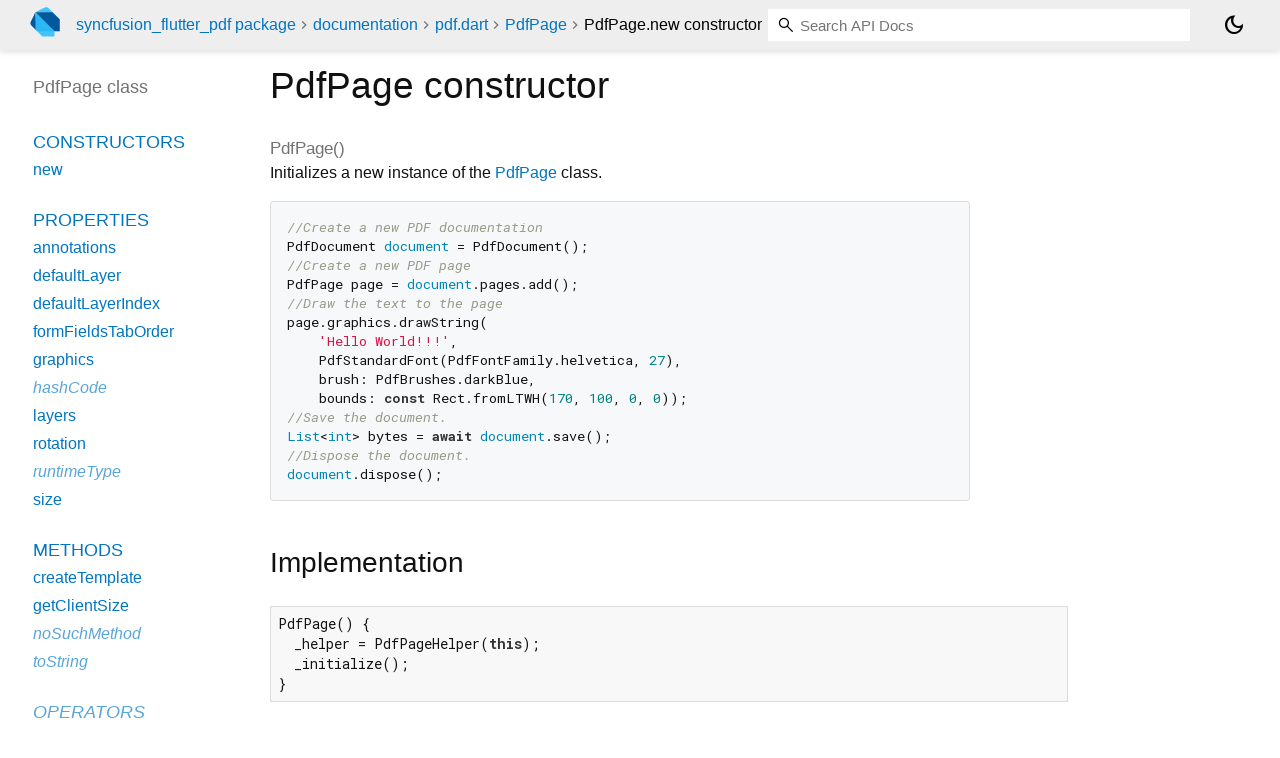

--- FILE ---
content_type: text/html; charset="utf-8"
request_url: https://pub.dev/documentation/syncfusion_flutter_pdf/latest/pdf/PdfPage/PdfPage.html
body_size: 1719
content:
<!DOCTYPE html>
<html lang="en"><head><meta name="robots" content="noindex"/><script type="text/javascript" src="https://www.googletagmanager.com/gtm.js?id=GTM-MX6DBN9" async="async"></script><script type="text/javascript" src="/static/hash-jc089k83/js/gtm.js"></script><meta charset="utf-8"/><meta http-equiv="X-UA-Compatible" content="IE=edge"/><meta name="viewport" content="width=device-width, height=device-height, initial-scale=1, user-scalable=no"/><meta name="generator" content="made with love by dartdoc"/><meta name="description" content="API docs for the PdfPage.new constructor from Class PdfPage from the pdf library, for the Dart programming language."/><title>PdfPage.new constructor - PdfPage - pdf library - Dart API</title><link rel="canonical" href="https://pub.dev/documentation/syncfusion_flutter_pdf/latest/pdf/PdfPage/PdfPage.html"/><link rel="preconnect" href="https://fonts.gstatic.com"/><link rel="stylesheet" href="https://fonts.googleapis.com/css2?family=Roboto+Mono:ital,wght@0,300;0,400;0,500;0,700;1,400&amp;display=swap"/><link rel="stylesheet" href="https://fonts.googleapis.com/css2?family=Material+Symbols+Outlined:opsz,wght,FILL,GRAD@24,400,0,0"/><link rel="stylesheet" href="/static/hash-jc089k83/css/dartdoc.css"/><link rel="icon" href="/favicon.ico?hash=nk4nss8c7444fg0chird9erqef2vkhb8"/></head><body class="light-theme" data-base-href="../../" data-using-base-href="false"><noscript><iframe src="https://www.googletagmanager.com/ns.html?id=GTM-MX6DBN9" height="0" width="0" style="display:none;visibility:hidden"></iframe></noscript><script src="/static/hash-jc089k83/js/dark-init.js"></script><div id="overlay-under-drawer"></div><header id="title"><span id="sidenav-left-toggle" class="material-symbols-outlined" role="button" tabindex="0">menu</span><a class="hidden-xs" href="/"><img src="/static/hash-jc089k83/img/dart-logo.svg" alt="" width="30" height="30" role="presentation" aria-label="Go to the landing page of pub.dev" style="height: 30px; margin-right: 1em;"/></a><ol class="breadcrumbs gt-separated dark hidden-xs"><li><a href="/packages/syncfusion_flutter_pdf">syncfusion_flutter_pdf package</a></li><li><a href="../../index.html">documentation</a></li><li><a href="../../pdf/">pdf.dart</a></li><li><a href="../../pdf/PdfPage-class.html">PdfPage</a></li><li class="self-crumb">PdfPage.new constructor</li></ol><div class="self-name">PdfPage.new constructor</div><form class="search navbar-right" role="search"><input id="search-box" class="form-control typeahead" type="text" placeholder="Loading search..." autocomplete="off"/></form><button id="theme-button" class="toggle" aria-label="Light and dark mode toggle" title="Toggle between light and dark mode"><span id="dark-theme-button" class="material-symbols-outlined" aria-hidden="true">dark_mode</span><span id="light-theme-button" class="material-symbols-outlined" aria-hidden="true">light_mode</span></button></header><main><div id="dartdoc-main-content" class="main-content" data-above-sidebar="pdf/PdfPage-class-sidebar.html" data-below-sidebar="">
      <div>
<h1><span class="kind-constructor">PdfPage</span> constructor 
</h1></div>

    <div class="multi-line-signature">
      
      <span class="name ">PdfPage</span>(<wbr>)
    </div>
    
<div class="desc markdown markdown-body">
  <p>Initializes a new instance of the <a href="../../pdf/PdfPage-class.html">PdfPage</a> class.</p>
<pre class="language-dart"><code class="language-dart">//Create a new PDF documentation
PdfDocument document = PdfDocument();
//Create a new PDF page
PdfPage page = document.pages.add();
//Draw the text to the page
page.graphics.drawString(
    'Hello World!!!',
    PdfStandardFont(PdfFontFamily.helvetica, 27),
    brush: PdfBrushes.darkBlue,
    bounds: const Rect.fromLTWH(170, 100, 0, 0));
//Save the document.
List&lt;int&gt; bytes = await document.save();
//Dispose the document.
document.dispose();
</code></pre>
</div>


    
<div class="summary source-code" id="source">
  <h2><span>Implementation</span></h2>
  <pre class="language-dart"><code class="language-dart">PdfPage() {
  _helper = PdfPageHelper(this);
  _initialize();
}</code></pre>
</div>


  </div><div id="dartdoc-sidebar-left" class="sidebar sidebar-offcanvas-left"><header id="header-search-sidebar" class="hidden-l"><form class="search-sidebar" role="search"><input id="search-sidebar" class="form-control typeahead" type="text" placeholder="Loading search..." autocomplete="off"/></form></header><ol id="sidebar-nav" class="breadcrumbs gt-separated dark hidden-l"><li><a href="/packages/syncfusion_flutter_pdf">syncfusion_flutter_pdf package</a></li><li><a href="../../index.html">documentation</a></li><li><a href="../../pdf/">pdf</a></li><li><a href="../../pdf/PdfPage-class.html">PdfPage</a></li><li class="self-crumb">PdfPage.new constructor</li></ol>
    <!-- The search input and breadcrumbs below are only responsively visible at low resolutions. -->



    <h5>PdfPage class</h5>
    <div id="dartdoc-sidebar-left-content"></div>
  </div><div id="dartdoc-sidebar-right" class="sidebar sidebar-offcanvas-right">
  </div></main><footer><span class="no-break">syncfusion_flutter_pdf 32.1.24</span></footer><script src="/static/hash-jc089k83/dartdoc/resources/highlight.pack.js"></script><script src="/static/hash-jc089k83/dartdoc/resources/docs.dart.js"></script></body></html>

--- FILE ---
content_type: text/html; charset="utf-8"
request_url: https://pub.dev/documentation/syncfusion_flutter_pdf/latest/pdf/PdfPage-class-sidebar.html
body_size: -831
content:
<ol>

      <li class="section-title"><a href="pdf/PdfPage-class.html#constructors">Constructors</a></li>
        <li><a href="pdf/PdfPage/PdfPage.html">new</a></li>


    
        <li class="section-title">
          <a href="pdf/PdfPage-class.html#instance-properties">Properties</a>
        </li>
          
<li>
  <a href="pdf/PdfPage/annotations.html">annotations</a>
</li>
          
<li>
  <a href="pdf/PdfPage/defaultLayer.html">defaultLayer</a>
</li>
          
<li>
  <a href="pdf/PdfPage/defaultLayerIndex.html">defaultLayerIndex</a>
</li>
          
<li>
  <a href="pdf/PdfPage/formFieldsTabOrder.html">formFieldsTabOrder</a>
</li>
          
<li>
  <a href="pdf/PdfPage/graphics.html">graphics</a>
</li>
          
<li class="inherited">
  <a href="https://api.flutter.dev/flutter/dart-core/Object/hashCode.html">hashCode</a>
</li>
          
<li>
  <a href="pdf/PdfPage/layers.html">layers</a>
</li>
          
<li>
  <a href="pdf/PdfPage/rotation.html">rotation</a>
</li>
          
<li class="inherited">
  <a href="https://api.flutter.dev/flutter/dart-core/Object/runtimeType.html">runtimeType</a>
</li>
          
<li>
  <a href="pdf/PdfPage/size.html">size</a>
</li>

        <li class="section-title"><a href="pdf/PdfPage-class.html#instance-methods">Methods</a></li>
          
<li>
  <a href="pdf/PdfPage/createTemplate.html">createTemplate</a>
</li>
          
<li>
  <a href="pdf/PdfPage/getClientSize.html">getClientSize</a>
</li>
          
<li class="inherited">
  <a href="https://api.flutter.dev/flutter/dart-core/Object/noSuchMethod.html">noSuchMethod</a>
</li>
          
<li class="inherited">
  <a href="https://api.flutter.dev/flutter/dart-core/Object/toString.html">toString</a>
</li>

        <li class="section-title inherited"><a href="pdf/PdfPage-class.html#operators">Operators</a></li>
          
<li class="inherited">
  <a href="https://api.flutter.dev/flutter/dart-core/Object/operator_equals.html">operator ==</a>
</li>

    

    


</ol>
